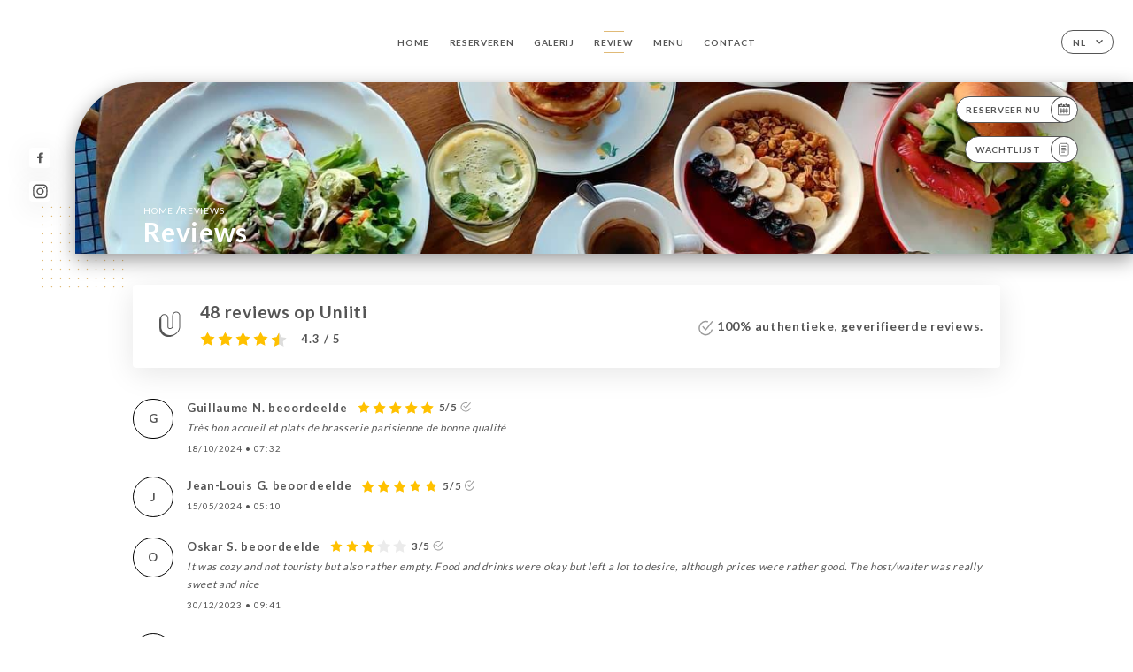

--- FILE ---
content_type: text/html; charset=UTF-8
request_url: https://larmagnacparis.fr/nl/opinions
body_size: 7212
content:
<!DOCTYPE html>
<html lang="nl">
    <head>
        <meta charset="utf-8">
        <meta name="viewport" content="width=device-width, initial-scale=1, maximum-scale=1">
        <meta name="csrf-token" content="P4aaCUmUG3ZjxcmFF3m3ZJIG05XMI8RiEl2tx1R9">
                    <link rel="apple-touch-icon" sizes="180x180" href="https://larmagnacparis.fr/favicons/apple-touch-icon.png">
            <link rel="icon" type="image/png" sizes="32x32" href="https://larmagnacparis.fr/favicons/favicon-32x32.png">
            <link rel="icon" type="image/png" sizes="16x16" href="https://larmagnacparis.fr/favicons/favicon-16x16.png">
        
        <title>L&#039;ARMAGNAC CAFÉ | Site officiel, avis, réservation en ligne </title>

        <!-- Styles -->
        <link rel="stylesheet" href="/css/app.css?id=a8b8dbdca731fb5ec49396010164a31c">

        <!-- Scripts -->
        <script src="/js/app.js?id=4b66e7ca790acdb9758e3604730f7198" defer></script>       

        
    </head>
    <body>
        <div class="container white">
            <!-- Adding #header__navigation -->
<div class="header-contain ">
    <button type="button" class="burger-menu" id="burger_menu">
        <span class="burger-circle">
            <span class="burger-bars">
                <span class="first-bar"></span>
                <span class="second-bar"></span>
                <span class="third-bar"></span>
            </span>
        </span>
        <div class="menu-text">menu</div>
    </button>
    <div class="lang">
        <span class="btn-primary">
            <span class="text">
                nl
            </span>
            <span class="icon">
                <i class="ic ic-arrow-down"></i>
            </span>
        </span>
    
        <div class="lang_contain drop-flag">
    <div class="blur_lang"></div>
    <div class="lang_container ">
        <a href="#" class="close">
            <i class="ic ic-close"></i>
        </a>
        <div class="header_lang">
            <img src="/svg/shapes/language_illu.svg" alt="">
            <p>Selecteer je taal:</p>
        </div>
        <ul>
                                                                                                                                                                                                                                                                                                                                                                                                <li>
                        <a class="active" href="/nl/opinions">
                            <i class="flag flag-nl"></i>
                            <span>Nederlands</span>
                            <i class="ic ic_check_lang"></i>
                        </a>
                    </li>
                                                                                                                
                                                <li>
                        <a href="/fr/opinions">
                            <i class="flag flag-fr"></i>
                            <span>Frans</span>
                        </a>
                    </li>
                                                                <li>
                        <a href="/en/opinions">
                            <i class="flag flag-en"></i>
                            <span>Engels</span>
                        </a>
                    </li>
                                                                <li>
                        <a href="/es/opinions">
                            <i class="flag flag-es"></i>
                            <span>Spaans</span>
                        </a>
                    </li>
                                                                <li>
                        <a href="/ca/opinions">
                            <i class="flag flag-ca"></i>
                            <span>Catalaans</span>
                        </a>
                    </li>
                                                                <li>
                        <a href="/it/opinions">
                            <i class="flag flag-it"></i>
                            <span>Italiaans</span>
                        </a>
                    </li>
                                                                <li>
                        <a href="/de/opinions">
                            <i class="flag flag-de"></i>
                            <span>Duits</span>
                        </a>
                    </li>
                                                                <li>
                        <a href="/pt/opinions">
                            <i class="flag flag-pt"></i>
                            <span>Portugees</span>
                        </a>
                    </li>
                                                                <li>
                        <a href="/sv/opinions">
                            <i class="flag flag-sv"></i>
                            <span>Zweeds</span>
                        </a>
                    </li>
                                                                <li>
                        <a href="/zh/opinions">
                            <i class="flag flag-zh"></i>
                            <span>简体中文 (Chinees)</span>
                        </a>
                    </li>
                                                                <li>
                        <a href="/ja/opinions">
                            <i class="flag flag-ja"></i>
                            <span>Japans</span>
                        </a>
                    </li>
                                                                <li>
                        <a href="/ru/opinions">
                            <i class="flag flag-ru"></i>
                            <span>Russisch</span>
                        </a>
                    </li>
                                                                <li>
                        <a href="/ar/opinions">
                            <i class="flag flag-ar"></i>
                            <span>Arabisch</span>
                        </a>
                    </li>
                                                                                            <li>
                        <a href="/ko/opinions">
                            <i class="flag flag-ko"></i>
                            <span>한국어 (Koreaans)</span>
                        </a>
                    </li>
                                                                <li>
                        <a href="/cs/opinions">
                            <i class="flag flag-cs"></i>
                            <span>Tsjechisch</span>
                        </a>
                    </li>
                                                                <li>
                        <a href="/el/opinions">
                            <i class="flag flag-el"></i>
                            <span>Grieks</span>
                        </a>
                    </li>
                                    </ul>
    </div>
</div>
    
    </div>
    <div class="blur-main-menu"></div>
    <section class="menu-bar">
        <div class="row">
            <span class="menu-close" id="menu_close"></span>
            <header>
                <!-- Header Menu navigation -->
                <div class="menu-overlay-mobile">
                    <div class="pattern-1 pattern-top pattern"></div>
                    <div class="pattern-1 pattern-bottom pattern"></div>
                    <!-- Social Media Links -->
                    <div class="social-networks">
                                                <a href="https://www.facebook.com/larmagnac/?ref=page_internal" target="_blank" title="Facebook">
                            <i class="fa-brands fa-facebook"></i>
                        </a>
                                                <a href="https://www.instagram.com/cafearmagnac/?hl=fr" target="_blank" title="Instagram">
                            <i class="fa-brands fa-instagram"></i>
                        </a>
                                            </div>
                    <!-- Social Media Links -->
                </div>
                <!-- Header Menu navigation -->
                <div class="header__menu-right">
                    <div class=" menu__items">
                        <ul class="menu">
                                                                                                <li><a href="https://larmagnacparis.fr/nl" class=" link">Home</a></li>
                                                                                                                                            <li><a href="https://larmagnacparis.fr/nl/booking" class=" link">Reserveren</a></li>
                                                                                                            
                                                                    
                                                                                                <li><a href="https://larmagnacparis.fr/nl/gallery" class=" link">Galerij</a></li>
                                                                                                    
                                                                                                <li><a href="https://larmagnacparis.fr/nl/opinions" class="active link">Review</a></li>
                                                                                                    
                                                                                                <li><a href="https://larmagnacparis.fr/nl/services" class=" link">Menu</a></li>
                                                                                                    
                                                                                                <li><a href="https://larmagnacparis.fr/nl/contact" class=" link">Contact</a></li>
                                                                                                    
                                                    </ul>
                    </div>
                </div>
                <!-- Header Menu navigation -->
            </header>
        </div>
    </section>
    <!-- End #header__navigation -->
</div>
    <div class="header-page">
        <div class="scroll-section">
            <!-- See more Button scroll -->            
        </div>  
        <!-- Square Pattern -->
        <div class="pattern-1 pattern-left pattern "></div>
        <!-- Square Pattern -->
        <main style="background-image: url('https://asset.uniiti.com/images/shops/slides/eb79d3367c327dc49a337fa263abd27d96a8b04c.jpeg')" class="">
            <section>
                
                <!-- Voir sur la carte Button -->
                <div class="main-top vnoire-details">
                    <div class="header__menu-left">
                                                    <div class="menu__btns">
                                <a href="https://larmagnacparis.fr/nl/booking" class="btn-primary">
                                    <span class="text">
                                        Reserveer nu
                                    </span>
                                    <span class="icon">
                                        <i class="ic ic-calendar"></i>
                                    </span>
                                </a>
                            </div>
                                                                                                                        <div class="menu__btns">
                            <a href="#" data-slug="l-armagnac-cafe" data-lang="nl" class="btn-primary waitlistBtn">
                                <span class="text">
                                    Wachtlijst
                                </span>
                                <span class="icon">
                                    <i class="ic ic-waitlis"></i>
                                </span>
                            </a>
                            <div class="blur_lang"></div>
                            <div class="headerMenuLeftOpen ">
                                <a href="#" class="close">
                                    <i class="ic ic-close"></i>
                                </a>
                                <div class="content waitlistIframe">

                                </div>
                            </div>
                        </div>
                                            </div>
                </div>
                <!-- Voir sur la carte Button -->

                <div class="filter"></div>

                <!-- Social Media Links -->
                <div class="social-networks">
                                <a href="https://www.facebook.com/larmagnac/?ref=page_internal" target="_blank" title="Facebook">
                    <i class="fa-brands fa-facebook"></i>
                </a>
                                <a href="https://www.instagram.com/cafearmagnac/?hl=fr" target="_blank" title="Instagram">
                    <i class="fa-brands fa-instagram"></i>
                </a>
                                </div>
                <!-- Social Media Links -->

                <!-- Content of Top main page -->
                <div class="main-middle ">
                    <div class="block-headline">
                        <a href="#">Home <span>/</span>Reviews</a>
                        <h1>
                            Reviews
                        </h1>
                    </div>
                </div>
                <!-- Content of Top main page -->

            </section>
        </main>
        <section class="avis-section">
        <div class="contain">
            <!-- Latest News Card Section -->
            <div class="row">
                <div class="card-avis ">
                    <div class="left">
                        <div class="logo">
                            <i class="bd bd-uniiti"></i>
                        </div>
                        <div class="avis-count">
                            <h2>
                            48 reviews op Uniiti
                            </h2>
                                                        <div class="avis">
                                <a href="javascript:;" class="stars">
                                                                                                                        
                                            <i class="fa fa-star"></i>
                                                                                                                                                                
                                            <i class="fa fa-star"></i>
                                                                                                                                                                
                                            <i class="fa fa-star"></i>
                                                                                                                                                                
                                            <i class="fa fa-star"></i>
                                                                                                                                                                
                                            <i class="fa fa-star-half"></i>
                                                                                                                <span> 4.3 / 5</span>                            
                                </a>
                            </div>                                                       
                        </div>
                    </div>
                    <div class="right">
                        <p><i class="ic ic-verify"></i> 100% authentieke, geverifieerde reviews.</p>
                    </div>
                </div>
            </div>
            <div class="row row-notes ">
                                <div class="review-note">
                    <div class="user-message">
                        <div class="left">
                            <div class="oval" style="background-image: url('');">
                                                                <span>
                                    G
                                </span>
                                                            </div>
                        </div>
                        <div class="right">
                            <div class="headline">
                                
                                <p>Guillaume N. beoordeelde</p>
                                                                <div class="avis">
                                    <a href="javascript:;" class="stars">
                                                                                                                                    
                                                <i class="fa fa-star"></i>
                                                                                                                                                                                
                                                <i class="fa fa-star"></i>
                                                                                                                                                                                
                                                <i class="fa fa-star"></i>
                                                                                                                                                                                
                                                <i class="fa fa-star"></i>
                                                                                                                                                                                
                                                <i class="fa fa-star"></i>
                                                                                                                            <span>5/5</span>
                                        <i class="ic ic-verify"></i>                           
                                    </a>
                                </div>                            
                            </div>
                            <div class="note ">
                                <p>
                                Très bon accueil et plats de brasserie parisienne de bonne qualité
                                </p>
                            </div>
                            <div class="date">
                                <span class="hours">
                                    <span>
                                        18/10/2024
                                    </span>
                                    <strong>•</strong>
                                    <span>
                                        07:32
                                    </span>                                
                                </span>
                            </div>
                                                    </div>
                    </div>
                </div>
                                <div class="review-note">
                    <div class="user-message">
                        <div class="left">
                            <div class="oval" style="background-image: url('');">
                                                                <span>
                                    J
                                </span>
                                                            </div>
                        </div>
                        <div class="right">
                            <div class="headline">
                                
                                <p>Jean-Louis  G. beoordeelde</p>
                                                                <div class="avis">
                                    <a href="javascript:;" class="stars">
                                                                                                                                    
                                                <i class="fa fa-star"></i>
                                                                                                                                                                                
                                                <i class="fa fa-star"></i>
                                                                                                                                                                                
                                                <i class="fa fa-star"></i>
                                                                                                                                                                                
                                                <i class="fa fa-star"></i>
                                                                                                                                                                                
                                                <i class="fa fa-star"></i>
                                                                                                                            <span>5/5</span>
                                        <i class="ic ic-verify"></i>                           
                                    </a>
                                </div>                            
                            </div>
                            <div class="note ">
                                <p>
                                
                                </p>
                            </div>
                            <div class="date">
                                <span class="hours">
                                    <span>
                                        15/05/2024
                                    </span>
                                    <strong>•</strong>
                                    <span>
                                        05:10
                                    </span>                                
                                </span>
                            </div>
                                                    </div>
                    </div>
                </div>
                                <div class="review-note">
                    <div class="user-message">
                        <div class="left">
                            <div class="oval" style="background-image: url('');">
                                                                <span>
                                    O
                                </span>
                                                            </div>
                        </div>
                        <div class="right">
                            <div class="headline">
                                
                                <p>Oskar S. beoordeelde</p>
                                                                <div class="avis">
                                    <a href="javascript:;" class="stars">
                                                                                                                                    
                                                <i class="fa fa-star"></i>
                                                                                                                                                                                
                                                <i class="fa fa-star"></i>
                                                                                                                                                                                
                                                <i class="fa fa-star"></i>
                                                                                                                                                                                
                                                <i class="fa fa-star-empty"></i> 
                                                                                                                                                                                
                                                <i class="fa fa-star-empty"></i> 
                                                                                                                            <span>3/5</span>
                                        <i class="ic ic-verify"></i>                           
                                    </a>
                                </div>                            
                            </div>
                            <div class="note ">
                                <p>
                                It was cozy and not touristy but also rather empty. Food and drinks were okay but left a lot to desire, although prices were rather good. The host/waiter was really sweet and nice
                                </p>
                            </div>
                            <div class="date">
                                <span class="hours">
                                    <span>
                                        30/12/2023
                                    </span>
                                    <strong>•</strong>
                                    <span>
                                        09:41
                                    </span>                                
                                </span>
                            </div>
                                                    </div>
                    </div>
                </div>
                                <div class="review-note">
                    <div class="user-message">
                        <div class="left">
                            <div class="oval" style="background-image: url('');">
                                                                <span>
                                    A
                                </span>
                                                            </div>
                        </div>
                        <div class="right">
                            <div class="headline">
                                
                                <p>Adeline V. beoordeelde</p>
                                                                <div class="avis">
                                    <a href="javascript:;" class="stars">
                                                                                                                                    
                                                <i class="fa fa-star"></i>
                                                                                                                                                                                
                                                <i class="fa fa-star"></i>
                                                                                                                                                                                
                                                <i class="fa fa-star"></i>
                                                                                                                                                                                
                                                <i class="fa fa-star"></i>
                                                                                                                                                                                
                                                <i class="fa fa-star"></i>
                                                                                                                            <span>5/5</span>
                                        <i class="ic ic-verify"></i>                           
                                    </a>
                                </div>                            
                            </div>
                            <div class="note ">
                                <p>
                                Accueil chaleureux,une cuisine savoureuse et généreuse pour un très bon rapport qualité prix.Allez y les yeux fermés.
                                </p>
                            </div>
                            <div class="date">
                                <span class="hours">
                                    <span>
                                        29/12/2023
                                    </span>
                                    <strong>•</strong>
                                    <span>
                                        03:30
                                    </span>                                
                                </span>
                            </div>
                                                    </div>
                    </div>
                </div>
                                <div class="review-note">
                    <div class="user-message">
                        <div class="left">
                            <div class="oval" style="background-image: url('');">
                                                                <span>
                                    M
                                </span>
                                                            </div>
                        </div>
                        <div class="right">
                            <div class="headline">
                                
                                <p>Marie H. beoordeelde</p>
                                                                <div class="avis">
                                    <a href="javascript:;" class="stars">
                                                                                                                                    
                                                <i class="fa fa-star"></i>
                                                                                                                                                                                
                                                <i class="fa fa-star"></i>
                                                                                                                                                                                
                                                <i class="fa fa-star"></i>
                                                                                                                                                                                
                                                <i class="fa fa-star"></i>
                                                                                                                                                                                
                                                <i class="fa fa-star"></i>
                                                                                                                            <span>5/5</span>
                                        <i class="ic ic-verify"></i>                           
                                    </a>
                                </div>                            
                            </div>
                            <div class="note ">
                                <p>
                                
                                </p>
                            </div>
                            <div class="date">
                                <span class="hours">
                                    <span>
                                        20/11/2023
                                    </span>
                                    <strong>•</strong>
                                    <span>
                                        01:28
                                    </span>                                
                                </span>
                            </div>
                                                    </div>
                    </div>
                </div>
                                <div class="review-note">
                    <div class="user-message">
                        <div class="left">
                            <div class="oval" style="background-image: url('');">
                                                                <span>
                                    l
                                </span>
                                                            </div>
                        </div>
                        <div class="right">
                            <div class="headline">
                                
                                <p>leonida f. beoordeelde</p>
                                                                <div class="avis">
                                    <a href="javascript:;" class="stars">
                                                                                                                                    
                                                <i class="fa fa-star"></i>
                                                                                                                                                                                
                                                <i class="fa fa-star"></i>
                                                                                                                                                                                
                                                <i class="fa fa-star"></i>
                                                                                                                                                                                
                                                <i class="fa fa-star"></i>
                                                                                                                                                                                
                                                <i class="fa fa-star"></i>
                                                                                                                            <span>5/5</span>
                                        <i class="ic ic-verify"></i>                           
                                    </a>
                                </div>                            
                            </div>
                            <div class="note ">
                                <p>
                                
                                </p>
                            </div>
                            <div class="date">
                                <span class="hours">
                                    <span>
                                        16/09/2023
                                    </span>
                                    <strong>•</strong>
                                    <span>
                                        09:19
                                    </span>                                
                                </span>
                            </div>
                                                    </div>
                    </div>
                </div>
                                <div class="review-note">
                    <div class="user-message">
                        <div class="left">
                            <div class="oval" style="background-image: url('');">
                                                                <span>
                                    B
                                </span>
                                                            </div>
                        </div>
                        <div class="right">
                            <div class="headline">
                                
                                <p>Beatriz T. beoordeelde</p>
                                                                <div class="avis">
                                    <a href="javascript:;" class="stars">
                                                                                                                                    
                                                <i class="fa fa-star"></i>
                                                                                                                                                                                
                                                <i class="fa fa-star-empty"></i> 
                                                                                                                                                                                
                                                <i class="fa fa-star-empty"></i> 
                                                                                                                                                                                
                                                <i class="fa fa-star-empty"></i> 
                                                                                                                                                                                
                                                <i class="fa fa-star-empty"></i> 
                                                                                                                            <span>1/5</span>
                                        <i class="ic ic-verify"></i>                           
                                    </a>
                                </div>                            
                            </div>
                            <div class="note ">
                                <p>
                                Malgré avoir reçu la confirmation de réservation par mail et SMS le restaurant était fermé quand nous y sommes arrivés. Il n'ont pas fermé les réservations via le site pendant la fermeture du restaurant.
                                </p>
                            </div>
                            <div class="date">
                                <span class="hours">
                                    <span>
                                        26/08/2023
                                    </span>
                                    <strong>•</strong>
                                    <span>
                                        04:23
                                    </span>                                
                                </span>
                            </div>
                                                    </div>
                    </div>
                </div>
                                <div class="review-note">
                    <div class="user-message">
                        <div class="left">
                            <div class="oval" style="background-image: url('');">
                                                                <span>
                                    p
                                </span>
                                                            </div>
                        </div>
                        <div class="right">
                            <div class="headline">
                                
                                <p>philippe r. beoordeelde</p>
                                                                <div class="avis">
                                    <a href="javascript:;" class="stars">
                                                                                                                                    
                                                <i class="fa fa-star"></i>
                                                                                                                                                                                
                                                <i class="fa fa-star-empty"></i> 
                                                                                                                                                                                
                                                <i class="fa fa-star-empty"></i> 
                                                                                                                                                                                
                                                <i class="fa fa-star-empty"></i> 
                                                                                                                                                                                
                                                <i class="fa fa-star-empty"></i> 
                                                                                                                            <span>1/5</span>
                                        <i class="ic ic-verify"></i>                           
                                    </a>
                                </div>                            
                            </div>
                            <div class="note ">
                                <p>
                                Réservation possible mais restaurant fermé !!!
                                </p>
                            </div>
                            <div class="date">
                                <span class="hours">
                                    <span>
                                        07/08/2023
                                    </span>
                                    <strong>•</strong>
                                    <span>
                                        08:13
                                    </span>                                
                                </span>
                            </div>
                                                    </div>
                    </div>
                </div>
                                <div class="review-note">
                    <div class="user-message">
                        <div class="left">
                            <div class="oval" style="background-image: url('');">
                                                                <span>
                                    D
                                </span>
                                                            </div>
                        </div>
                        <div class="right">
                            <div class="headline">
                                
                                <p>Damien G. beoordeelde</p>
                                                                <div class="avis">
                                    <a href="javascript:;" class="stars">
                                                                                                                                    
                                                <i class="fa fa-star"></i>
                                                                                                                                                                                
                                                <i class="fa fa-star"></i>
                                                                                                                                                                                
                                                <i class="fa fa-star"></i>
                                                                                                                                                                                
                                                <i class="fa fa-star-empty"></i> 
                                                                                                                                                                                
                                                <i class="fa fa-star-empty"></i> 
                                                                                                                            <span>3/5</span>
                                        <i class="ic ic-verify"></i>                           
                                    </a>
                                </div>                            
                            </div>
                            <div class="note ">
                                <p>
                                J'ai demandé s'ils avaient de la Suze. La fille a dit "Oui on en a" j'étais super content, puis elle est revenu en disant "en fait j'en ai pas". Super ...
                                </p>
                            </div>
                            <div class="date">
                                <span class="hours">
                                    <span>
                                        05/06/2023
                                    </span>
                                    <strong>•</strong>
                                    <span>
                                        07:38
                                    </span>                                
                                </span>
                            </div>
                                                    </div>
                    </div>
                </div>
                                <div class="review-note">
                    <div class="user-message">
                        <div class="left">
                            <div class="oval" style="background-image: url('');">
                                                                <span>
                                    g
                                </span>
                                                            </div>
                        </div>
                        <div class="right">
                            <div class="headline">
                                
                                <p>giuseppe s. beoordeelde</p>
                                                                <div class="avis">
                                    <a href="javascript:;" class="stars">
                                                                                                                                    
                                                <i class="fa fa-star"></i>
                                                                                                                                                                                
                                                <i class="fa fa-star"></i>
                                                                                                                                                                                
                                                <i class="fa fa-star"></i>
                                                                                                                                                                                
                                                <i class="fa fa-star"></i>
                                                                                                                                                                                
                                                <i class="fa fa-star"></i>
                                                                                                                            <span>5/5</span>
                                        <i class="ic ic-verify"></i>                           
                                    </a>
                                </div>                            
                            </div>
                            <div class="note ">
                                <p>
                                
                                </p>
                            </div>
                            <div class="date">
                                <span class="hours">
                                    <span>
                                        06/04/2023
                                    </span>
                                    <strong>•</strong>
                                    <span>
                                        01:04
                                    </span>                                
                                </span>
                            </div>
                                                    </div>
                    </div>
                </div>
                            </div>
            <div class="show-more">
                <a href="https://uniiti.com/shop/l-armagnac-cafe#opinions" class="btn-primary" target="_blank">
                    <span class="text">
                        Bekijk meer reviews
                    </span>
                    <span class="icon">
                        <i class="ic ic-arrow-review"></i>
                    </span>
                </a>
            </div>            
        </div>
    </section>

    </div>

            <section class="badges-footer">
                <div class="contain">
                    <div class="row ">
                        <h3>Je kunt ons ook vinden via…</h3>
                        <ul>
                                                            <li class="tooltip">
                                    <a href="https://www.tripadvisor.fr/Restaurant_Review-g187147-d718126-Reviews-L_Armagnac-Paris_Ile_de_France.html" target="_blank">
                                        <i class="bd bd-tripadvisor"></i>
                                    </a>
                                    <span class="tooltiptext">Trip Advisor</span>
                                </li>
                                                            <li class="tooltip">
                                    <a href="https://www.yelp.com/biz/l-armagnac-paris-3" target="_blank">
                                        <i class="bd bd-yelp"></i>
                                    </a>
                                    <span class="tooltiptext">Yelp</span>
                                </li>
                                                            <li class="tooltip">
                                    <a href="https://uniiti.com/shop/l-armagnac-cafe" target="_blank">
                                        <i class="bd bd-uniiti"></i>
                                    </a>
                                    <span class="tooltiptext">Uniiti</span>
                                </li>
                                                            <li class="tooltip">
                                    <a href="https://www.pagesjaunes.fr/pros/12058684" target="_blank">
                                        <i class="bd bd-pagesjaunes"></i>
                                    </a>
                                    <span class="tooltiptext">Pages Jaunes</span>
                                </li>
                                                            <li class="tooltip">
                                    <a href="https://www.lesrestos.com/restaurant/fiche/paris/l-armagnac-paris" target="_blank">
                                        <i class="bd bd-lesrestos"></i>
                                    </a>
                                    <span class="tooltiptext">Les restos</span>
                                </li>
                                                    </ul>
                    </div>
                </div>
            </section>

            <section class="footer">
                <div class="contain">
                    <div class="row">
                        <div class="footer-container">
                            <div class="footer-identity">
                                <h2>L&#039;Armagnac Café</h2>
                                <address>
                                                                            <span>104 Rue de Charonne</span>
                                        <span>75011 Paris France</span>
                                                                    </address>
                                                                    <a href="tel:+33143714943" class="btn-primary phone_btn">
                                        <span class="text">
                                            +33143714943
                                        </span>
                                        <span class="icon">
                                            <i class="ic ic-phone"></i>
                                        </span>
                                    </a>
                                                                <div class="lang">
                                    <span class="btn-primary">
                                        <span class="text">
                                            nl
                                        </span>
                                        <span class="icon">
                                            <i class="ic ic-arrow-down"></i>
                                        </span>
                                    </span>
                                
                                    <div class="lang_contain drop-flag">
    <div class="blur_lang"></div>
    <div class="lang_container ">
        <a href="#" class="close">
            <i class="ic ic-close"></i>
        </a>
        <div class="header_lang">
            <img src="/svg/shapes/language_illu.svg" alt="">
            <p>Selecteer je taal:</p>
        </div>
        <ul>
                                                                                                                                                                                                                                                                                                                                                                                                <li>
                        <a class="active" href="/nl/opinions">
                            <i class="flag flag-nl"></i>
                            <span>Nederlands</span>
                            <i class="ic ic_check_lang"></i>
                        </a>
                    </li>
                                                                                                                
                                                <li>
                        <a href="/fr/opinions">
                            <i class="flag flag-fr"></i>
                            <span>Frans</span>
                        </a>
                    </li>
                                                                <li>
                        <a href="/en/opinions">
                            <i class="flag flag-en"></i>
                            <span>Engels</span>
                        </a>
                    </li>
                                                                <li>
                        <a href="/es/opinions">
                            <i class="flag flag-es"></i>
                            <span>Spaans</span>
                        </a>
                    </li>
                                                                <li>
                        <a href="/ca/opinions">
                            <i class="flag flag-ca"></i>
                            <span>Catalaans</span>
                        </a>
                    </li>
                                                                <li>
                        <a href="/it/opinions">
                            <i class="flag flag-it"></i>
                            <span>Italiaans</span>
                        </a>
                    </li>
                                                                <li>
                        <a href="/de/opinions">
                            <i class="flag flag-de"></i>
                            <span>Duits</span>
                        </a>
                    </li>
                                                                <li>
                        <a href="/pt/opinions">
                            <i class="flag flag-pt"></i>
                            <span>Portugees</span>
                        </a>
                    </li>
                                                                <li>
                        <a href="/sv/opinions">
                            <i class="flag flag-sv"></i>
                            <span>Zweeds</span>
                        </a>
                    </li>
                                                                <li>
                        <a href="/zh/opinions">
                            <i class="flag flag-zh"></i>
                            <span>简体中文 (Chinees)</span>
                        </a>
                    </li>
                                                                <li>
                        <a href="/ja/opinions">
                            <i class="flag flag-ja"></i>
                            <span>Japans</span>
                        </a>
                    </li>
                                                                <li>
                        <a href="/ru/opinions">
                            <i class="flag flag-ru"></i>
                            <span>Russisch</span>
                        </a>
                    </li>
                                                                <li>
                        <a href="/ar/opinions">
                            <i class="flag flag-ar"></i>
                            <span>Arabisch</span>
                        </a>
                    </li>
                                                                                            <li>
                        <a href="/ko/opinions">
                            <i class="flag flag-ko"></i>
                            <span>한국어 (Koreaans)</span>
                        </a>
                    </li>
                                                                <li>
                        <a href="/cs/opinions">
                            <i class="flag flag-cs"></i>
                            <span>Tsjechisch</span>
                        </a>
                    </li>
                                                                <li>
                        <a href="/el/opinions">
                            <i class="flag flag-el"></i>
                            <span>Grieks</span>
                        </a>
                    </li>
                                    </ul>
    </div>
</div>
                                
                                </div>
                            </div>
                            <div class="footer-list ">
                                <ul>
                                                                                                                        <li><a href="https://larmagnacparis.fr/nl" class="link">Home</a></li>
                                                                                                                                                                <li><a href="https://larmagnacparis.fr/nl/gallery" class="link">Galerij</a></li>
                                                                                                                                                                <li><a href="https://larmagnacparis.fr/nl/opinions" class="link">Review</a></li>
                                                                                                                                                                <li><a href="https://larmagnacparis.fr/nl/services" class="link">Menu</a></li>
                                                                                                                                                                <li><a href="https://larmagnacparis.fr/nl/contact" class="link">Contact</a></li>
                                                                                                                <li><a href="https://larmagnacparis.fr/nl/legal-notice">Juridische kennisgevingen</a></li>
                                </ul>
                            </div>
                                                        <div class="divider"></div>
                            <div class="newsletter ">
                                <div class="right">
                                    <div class="newsletter-details">
    <h2>
        Volg alle nieuwtjes over L&#039;Armagnac Café
    </h2>
    <!-- Social Media Links -->
    <div class="social-networks">
            <a href="https://www.facebook.com/larmagnac/?ref=page_internal" target="_blank" title="Facebook">
            <i class="fa-brands fa-facebook"></i>
        </a>
            <a href="https://www.instagram.com/cafearmagnac/?hl=fr" target="_blank" title="Instagram">
            <i class="fa-brands fa-instagram"></i>
        </a>
        </div>
    <!-- Social Media Links -->
    <p>
        Meld je aan voor onze nieuwsbrief en blijf op de hoogte van komende evenementen en promoties.
    </p>
    <div class="info-letter"></div>
    <div class="form-input">
        <form id="form" method="POST"
      action="https://larmagnacparis.fr/nl/submit-newsletter"
      class="form-letter"
>
    <input type="hidden" name="_token" value="P4aaCUmUG3ZjxcmFF3m3ZJIG05XMI8RiEl2tx1R9" autocomplete="off">
    
    <input class="checkfield" name="email" placeholder="Je e-mail…">
            <button id="addLetter" type="submit">OK</button>
</form>
    </div>
</div>                                </div>
                            </div>
                                                        
                        </div>
                        <div class="copyright-container">
                            <div class="copyright">© Copyright 2026 - L&#039;Armagnac Café - alle rechten voorbehouden</div>
                            <div class="designed-by ">
                                <span>Website gecreëerd in samenwerking met</span>
                                <span class="ic ic-heart"></span>
                                <span>in</span>
                                <div class="dashed"></div>
                                <span class="ic ic-eiffeltower"></span>
                                <span>door <a href="https://uniiti.com/" target="_blank">Uniiti</a></span>
                            </div>
                        </div>
                    </div>
                </div>
            </section>

            <!-- Scroll bottom secttion-->
                                                <nav class="reserve-section">    
                        <a href="https://larmagnacparis.fr/nl/booking" target=&quot;_blank&quot;>
                            <i class="illu illu-waitlist"></i>
                            <span>Reserveer nu</span>
                        </a>
                    </nav>                    
                            
            <!-- Quick links-->
            <nav class="nav-mobile">
                            </nav>



        </div>

        
        <style>        
            main section .see-more .square,
            .header-page .articles .contain .row .card .content .left h2::after,
            .header-page .events .contain .row .card .content .left h2::after,
            .faq .contain .row .question::after, .legales .contain .row .question::after,
            .row header .header__menu-right .menu__items .menu li .link:hover::after,
            .row header .header__menu-right .menu__items .menu li .link:hover::before,
            .row header .header__menu-right .menu__items .menu li .active::before,
            .row header .header__menu-right .menu__items .menu li .active::after,
            section .contain .row .latest-news .news-content .left .title a::after,
            .scroll-section .see-more .square,
            .services_items::after,
            .services .contain .row .services_menu .services_pack .info_menu .info p::after,
            .social-networks .diveder,
            .reserve-section,
            .container.dark .both-btn .divider,
            .container.black .both-btn .divider {
                background-color: #E0BA77;
            }
            .black main section .filter {
                background-color: #FFFFFF;
                opacity: 0                
            }
            .row .about-us .description,
            main section .see-more .arrow,
            .scroll-section .see-more .square,
            .scroll-section .see-more .arrow,
            .btn-primary:hover,
            .btn-primary:hover .icon,
            .see-more:hover,
            .read-more a:hover,
            .read-more span:hover,
            .container.dark .btn-primary:hover,
            main section .main-bottom .block-avis .link-arrow a:hover,
            .services .contain .row .header .tabs .tab-item a.active-item,
            .services .contain .row .header .tabs .tab-item a:hover {
                border-color: #E0BA77 !important;
            }
            .container .lang .lang_contain .lang_container ul li a:hover,
            .container .lang .lang_contain .lang_container ul li a.active {
                border-color: #E0BA77 !important;
                box-shadow: 0px 8px 34px rgba(0, 0, 0, 0.06);
            }
            .pattern,
            .row .review .right-review .ic-quote-left,
            .row .review .right-review .ic-quote-right,
            .quotes .row .ic,
            .container.black main section .main-middle .mobile-pattern,
            main section .main-middle .mobile-pattern,
            .news-articles .left .arrows-news,
            .services .contain .row .notice .ic-info-services,
            .services .contain .row .services_menu .divider i,
            section .contain .row .latest-news .news-image,
            .news-articles .right .articles-card .image,
            .container.dark .reserve-section a .illu-reserver,
            .container.dark .reserve-section a .illu-order,
            .container.black .reserve-section a .illu-reserver,
            .container.black .reserve-section a .illu-order,
            .container.dark .reserve-section a .illu-waitlist,
            .container.black .reserve-section a .illu-waitlist,
            .container .lang .lang_contain .lang_container ul li .ic_check_lang,
            .gallery .row .video-swiper .swiper-slide-video .swiper-slide .thumb_cover{ 
                background-color: #E0BA77;
                -webkit-mask-size: contain;
                mask-size: cover;
                -webkit-mask-repeat: no-repeat;
                -webkit-mask-position: center center;                
            }
            .container.dark .reserve-section span,
            .container.black .reserve-section span {
                color: #E0BA77;
            }
            .row .about-us .description a,
            .article-detail .contain .row .content .content-description a{
                color: #E0BA77;
                text-decoration: underline;
                display: inline-block;
            }
            .booking .row .links a:hover,
            .booking .contain .row .iframe .links a:hover,
            .usel .contain .row .iframe .links a:hover {
                border-color: #E0BA77;
                color: #E0BA77 !important;
            }
            main section .main-middle .block-headline h1 {
                font-size: clamp(30px, 60px, 50px);
            }
            @media screen and (max-width: 1024px) {
                main section .main-middle .block-headline .block-logo .filter-logo-desktop {
                        display: none;
                }
                main section .main-middle .block-headline .block-logo .filter-logo-mobile {
                    display: flex;
                    align-items: center;
                    justify-content: center;                    
                }                
                main section .main-middle .block-headline h1 {
                    font-size: clamp(30px,60px, 50px);
                    line-height: 60px;
                }
            }
        </style>
    </body>
</html>
<script>
    translation = {
        empty_field: 'Oeps! Voer je e-mailadres in',
        newsletter_success: 'Geweldig, je bent aangemeld voor de nieuwsbrief!',
        newsletter_error: 'Je e-mailadres moet het juiste format hebben. Voorbeeld name@domain.com',
        newsletter_exist: 'oeps! Je bent al aangemeld voor de nieuwsbrief',
    },
    shop = {
        longitude: '2.3848872',
        latitude: '48.8544932'
    },
    env = {
        BOOKING_PARAM: 'https://uniiti.com',
        CURRENT_DOMAIN: 'uniiti-prod.com',
        uniiti_id: '713',
        MAP_API_TOKEN:  '',
    }
</script>
